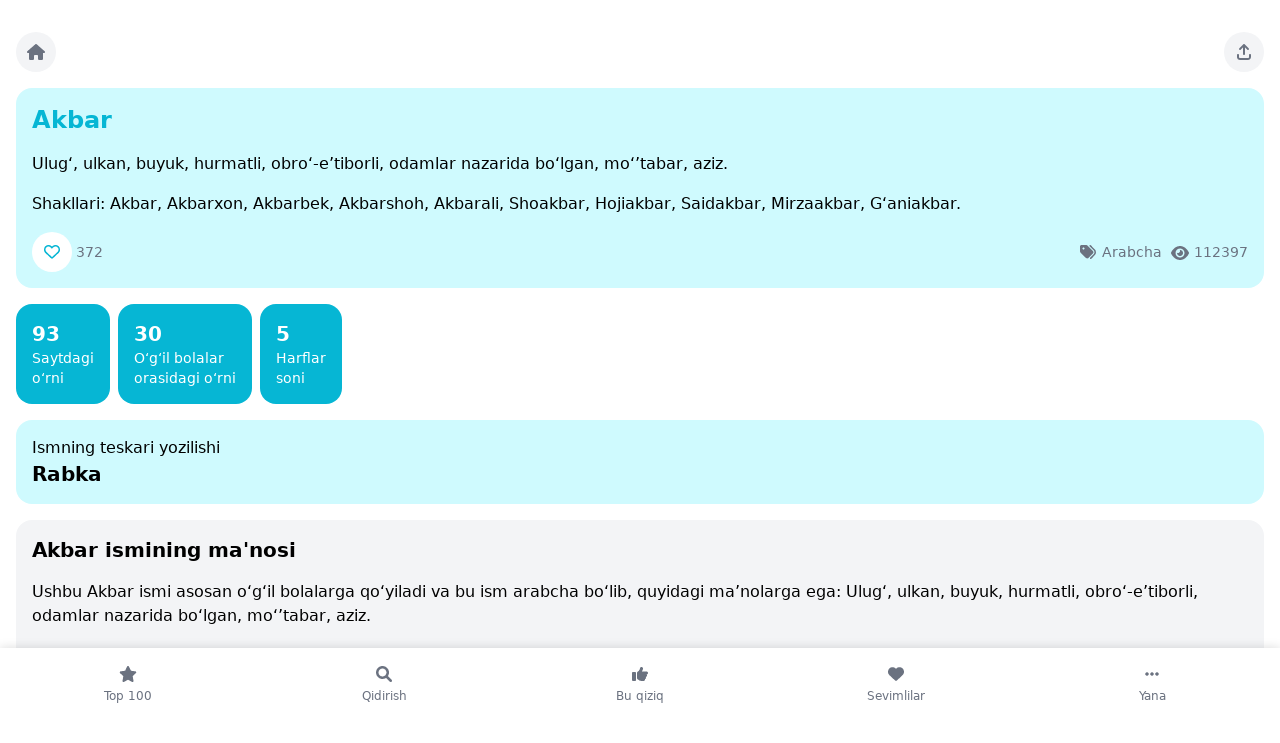

--- FILE ---
content_type: application/javascript; charset=utf-8
request_url: https://ismlar.com/assets/front/js/main.js?id=f791581f0bcf0fad900b0363f0ef8dba
body_size: 15599
content:
/*! For license information please see main.js.LICENSE.txt */
(self.webpackChunk=self.webpackChunk||[]).push([[495],{929:(e,t,n)=>{window.axios=n(669),window.axios.defaults.headers.common["X-Requested-With"]="XMLHttpRequest";var r=document.head.querySelector('meta[name="csrf-token"]');r?window.axios.defaults.headers.common["X-CSRF-TOKEN"]=r.content:console.error("CSRF token not found.")},968:()=>{document.addEventListener("DOMContentLoaded",(function(){document.querySelectorAll("[data-name=favourite_name_button]").forEach((function(e){e.addEventListener("click",(function(e){e.preventDefault();var t=e.currentTarget;axios({method:"GET",url:t.href}).then((function(e){"success"===e.data.status&&(t.href=e.data.href+"?uuid="+lavoter_uuid),"add"===e.data.method?t.innerHTML='<svg width="20" height="20" viewBox="0 0 20 20" fill="currentColor">\n           <path\n               d="M2 7.79849V7.64224C2 5.45474 3.5625 3.57974 5.71875 3.23599C7.125 2.98599 8.59375 3.45474 9.625 4.48599L10 4.82974L10.3438 4.48599C11.375 3.45474 12.8438 2.98599 14.25 3.23599C16.4062 3.57974 18 5.45474 18 7.64224V7.79849C18 9.11099 17.4375 10.361 16.5 11.236L10.8438 16.5172C10.625 16.736 10.3125 16.8297 10 16.8297C9.65625 16.8297 9.34375 16.736 9.125 16.5172L3.46875 11.236C2.53125 10.361 2 9.11099 2 7.79849Z"/>\n         </svg>':t.innerHTML='<svg width="20" height="20" viewBox="0 0 20 20" fill="currentColor">\n           <path\n               d="M9.625 4.28499L9.96875 4.65999L10.3438 4.31624C11.375 3.28499 12.8438 2.81624 14.25 3.06624C16.4062 3.40999 18 5.28499 18 7.47249V7.62874C18 8.94124 17.4375 10.1912 16.5 11.0662L10.8438 16.3475C10.625 16.5662 10.3125 16.66 10 16.66C9.65625 16.66 9.34375 16.5662 9.125 16.3475L3.46875 11.0662C2.53125 10.1912 2 8.94124 2 7.62874V7.47249C2 5.28499 3.5625 3.40999 5.71875 3.06624C7.125 2.81624 8.59375 3.28499 9.625 4.28499C9.625 4.31624 9.59375 4.28499 9.625 4.28499ZM9.96875 6.78499L8.5625 5.34749C7.875 4.69124 6.90625 4.37874 5.96875 4.53499C4.53125 4.78499 3.5 6.00374 3.5 7.47249V7.62874C3.5 8.53499 3.84375 9.37874 4.5 9.97249L10 15.0975L15.4688 9.97249C16.125 9.37874 16.5 8.53499 16.5 7.62874V7.47249C16.5 6.00374 15.4375 4.78499 14 4.53499C13.0625 4.37874 12.0938 4.69124 11.4062 5.34749L9.96875 6.78499Z"/>\n         </svg>';var n=t.parentNode.querySelector(".fav-count");n&&(n.innerHTML=e.data.vote_count)}))}))})),document.querySelectorAll(".fav-btn").forEach((function(e){setTimeout((function(){e.href+="?uuid="+lavoter_uuid}),0)}))}))},108:(e,t,n)=>{"use strict";var r,i,o,a,s=!1,l=!1,u=[];function c(e){!function(e){u.includes(e)||u.push(e);l||s||(s=!0,queueMicrotask(d))}(e)}function f(e){let t=u.indexOf(e);-1!==t&&u.splice(t,1)}function d(){s=!1,l=!0;for(let e=0;e<u.length;e++)u[e]();u.length=0,l=!1}var p=!0;function _(e){i=e}var h=[],m=[],v=[];function g(e,t){"function"==typeof t?(e._x_cleanups||(e._x_cleanups=[]),e._x_cleanups.push(t)):(t=e,m.push(t))}function x(e,t){e._x_attributeCleanups&&Object.entries(e._x_attributeCleanups).forEach((([n,r])=>{(void 0===t||t.includes(n))&&(r.forEach((e=>e())),delete e._x_attributeCleanups[n])}))}var y=new MutationObserver(L),b=!1;function w(){y.observe(document,{subtree:!0,childList:!0,attributes:!0,attributeOldValue:!0}),b=!0}function E(){(C=C.concat(y.takeRecords())).length&&!S&&(S=!0,queueMicrotask((()=>{L(C),C.length=0,S=!1}))),y.disconnect(),b=!1}var C=[],S=!1;function k(e){if(!b)return e();E();let t=e();return w(),t}var A=!1,O=[];function L(e){if(A)return void(O=O.concat(e));let t=[],n=[],r=new Map,i=new Map;for(let o=0;o<e.length;o++)if(!e[o].target._x_ignoreMutationObserver&&("childList"===e[o].type&&(e[o].addedNodes.forEach((e=>1===e.nodeType&&t.push(e))),e[o].removedNodes.forEach((e=>1===e.nodeType&&n.push(e)))),"attributes"===e[o].type)){let t=e[o].target,n=e[o].attributeName,a=e[o].oldValue,s=()=>{r.has(t)||r.set(t,[]),r.get(t).push({name:n,value:t.getAttribute(n)})},l=()=>{i.has(t)||i.set(t,[]),i.get(t).push(n)};t.hasAttribute(n)&&null===a?s():t.hasAttribute(n)?(l(),s()):l()}i.forEach(((e,t)=>{x(t,e)})),r.forEach(((e,t)=>{h.forEach((n=>n(t,e)))}));for(let e of n)if(!t.includes(e)&&(m.forEach((t=>t(e))),e._x_cleanups))for(;e._x_cleanups.length;)e._x_cleanups.pop()();t.forEach((e=>{e._x_ignoreSelf=!0,e._x_ignore=!0}));for(let e of t)n.includes(e)||e.isConnected&&(delete e._x_ignoreSelf,delete e._x_ignore,v.forEach((t=>t(e))),e._x_ignore=!0,e._x_ignoreSelf=!0);t.forEach((e=>{delete e._x_ignoreSelf,delete e._x_ignore})),t=null,n=null,r=null,i=null}function T(e){return N(M(e))}function $(e,t,n){return e._x_dataStack=[t,...M(n||e)],()=>{e._x_dataStack=e._x_dataStack.filter((e=>e!==t))}}function j(e,t){let n=e._x_dataStack[0];Object.entries(t).forEach((([e,t])=>{n[e]=t}))}function M(e){return e._x_dataStack?e._x_dataStack:"function"==typeof ShadowRoot&&e instanceof ShadowRoot?M(e.host):e.parentNode?M(e.parentNode):[]}function N(e){let t=new Proxy({},{ownKeys:()=>Array.from(new Set(e.flatMap((e=>Object.keys(e))))),has:(t,n)=>e.some((e=>e.hasOwnProperty(n))),get:(n,r)=>(e.find((e=>{if(e.hasOwnProperty(r)){let n=Object.getOwnPropertyDescriptor(e,r);if(n.get&&n.get._x_alreadyBound||n.set&&n.set._x_alreadyBound)return!0;if((n.get||n.set)&&n.enumerable){let i=n.get,o=n.set,a=n;i=i&&i.bind(t),o=o&&o.bind(t),i&&(i._x_alreadyBound=!0),o&&(o._x_alreadyBound=!0),Object.defineProperty(e,r,{...a,get:i,set:o})}return!0}return!1}))||{})[r],set:(t,n,r)=>{let i=e.find((e=>e.hasOwnProperty(n)));return i?i[n]=r:e[e.length-1][n]=r,!0}});return t}function P(e){let t=(n,r="")=>{Object.entries(Object.getOwnPropertyDescriptors(n)).forEach((([i,{value:o,enumerable:a}])=>{if(!1===a||void 0===o)return;let s=""===r?i:`${r}.${i}`;var l;"object"==typeof o&&null!==o&&o._x_interceptor?n[i]=o.initialize(e,s,i):"object"!=typeof(l=o)||Array.isArray(l)||null===l||o===n||o instanceof Element||t(o,s)}))};return t(e)}function R(e,t=(()=>{})){let n={initialValue:void 0,_x_interceptor:!0,initialize(t,n,r){return e(this.initialValue,(()=>function(e,t){return t.split(".").reduce(((e,t)=>e[t]),e)}(t,n)),(e=>q(t,n,e)),n,r)}};return t(n),e=>{if("object"==typeof e&&null!==e&&e._x_interceptor){let t=n.initialize.bind(n);n.initialize=(r,i,o)=>{let a=e.initialize(r,i,o);return n.initialValue=a,t(r,i,o)}}else n.initialValue=e;return n}}function q(e,t,n){if("string"==typeof t&&(t=t.split(".")),1!==t.length){if(0===t.length)throw error;return e[t[0]]||(e[t[0]]={}),q(e[t[0]],t.slice(1),n)}e[t[0]]=n}var z={};function D(e,t){z[e]=t}function I(e,t){return Object.entries(z).forEach((([n,r])=>{Object.defineProperty(e,`$${n}`,{get(){let[e,n]=re(t);return e={interceptor:R,...e},g(t,n),r(t,e)},enumerable:!1})})),e}function B(e,t,n,...r){try{return n(...r)}catch(n){V(n,e,t)}}function V(e,t,n){Object.assign(e,{el:t,expression:n}),console.warn(`Alpine Expression Error: ${e.message}\n\n${n?'Expression: "'+n+'"\n\n':""}`,t),setTimeout((()=>{throw e}),0)}function W(e,t,n={}){let r;return F(e,t)((e=>r=e),n),r}function F(...e){return H(...e)}var H=K;function K(e,t){let n={};I(n,e);let r=[n,...M(e)];if("function"==typeof t)return function(e,t){return(n=(()=>{}),{scope:r={},params:i=[]}={})=>{Z(n,t.apply(N([r,...e]),i))}}(r,t);let i=function(e,t,n){let r=function(e,t){if(U[e])return U[e];let n=Object.getPrototypeOf((async function(){})).constructor,r=/^[\n\s]*if.*\(.*\)/.test(e)||/^(let|const)\s/.test(e)?`(() => { ${e} })()`:e;let i=(()=>{try{return new n(["__self","scope"],`with (scope) { __self.result = ${r} }; __self.finished = true; return __self.result;`)}catch(n){return V(n,t,e),Promise.resolve()}})();return U[e]=i,i}(t,n);return(i=(()=>{}),{scope:o={},params:a=[]}={})=>{r.result=void 0,r.finished=!1;let s=N([o,...e]);if("function"==typeof r){let e=r(r,s).catch((e=>V(e,n,t)));r.finished?(Z(i,r.result,s,a,n),r.result=void 0):e.then((e=>{Z(i,e,s,a,n)})).catch((e=>V(e,n,t))).finally((()=>r.result=void 0))}}}(r,t,e);return B.bind(null,e,t,i)}var U={};function Z(e,t,n,r,i){if("function"==typeof t){let o=t.apply(n,r);o instanceof Promise?o.then((t=>Z(e,t,n,r))).catch((e=>V(e,i,t))):e(o)}else e(t)}var X="x-";function Y(e=""){return X+e}var G={};function J(e,t){G[e]=t}function Q(e,t,n){let r={},i=Array.from(t).map(oe(((e,t)=>r[e]=t))).filter(le).map(function(e,t){return({name:n,value:r})=>{let i=n.match(ue()),o=n.match(/:([a-zA-Z0-9\-:]+)/),a=n.match(/\.[^.\]]+(?=[^\]]*$)/g)||[],s=t||e[n]||n;return{type:i?i[1]:null,value:o?o[1]:null,modifiers:a.map((e=>e.replace(".",""))),expression:r,original:s}}}(r,n)).sort(de);return i.map((t=>function(e,t){let n=()=>{},r=G[t.type]||n,[i,o]=re(e);!function(e,t,n){e._x_attributeCleanups||(e._x_attributeCleanups={}),e._x_attributeCleanups[t]||(e._x_attributeCleanups[t]=[]),e._x_attributeCleanups[t].push(n)}(e,t.original,o);let a=()=>{e._x_ignore||e._x_ignoreSelf||(r.inline&&r.inline(e,t,i),r=r.bind(r,e,t,i),ee?te.get(ne).push(r):r())};return a.runCleanups=o,a}(e,t)))}var ee=!1,te=new Map,ne=Symbol();function re(e){let t=[],[n,r]=function(e){let t=()=>{};return[n=>{let r=i(n);return e._x_effects||(e._x_effects=new Set,e._x_runEffects=()=>{e._x_effects.forEach((e=>e()))}),e._x_effects.add(r),t=()=>{void 0!==r&&(e._x_effects.delete(r),o(r))},r},()=>{t()}]}(e);t.push(r);return[{Alpine:Ze,effect:n,cleanup:e=>t.push(e),evaluateLater:F.bind(F,e),evaluate:W.bind(W,e)},()=>t.forEach((e=>e()))]}var ie=(e,t)=>({name:n,value:r})=>(n.startsWith(e)&&(n=n.replace(e,t)),{name:n,value:r});function oe(e=(()=>{})){return({name:t,value:n})=>{let{name:r,value:i}=ae.reduce(((e,t)=>t(e)),{name:t,value:n});return r!==t&&e(r,t),{name:r,value:i}}}var ae=[];function se(e){ae.push(e)}function le({name:e}){return ue().test(e)}var ue=()=>new RegExp(`^${X}([^:^.]+)\\b`);var ce="DEFAULT",fe=["ignore","ref","data","id","bind","init","for","model","modelable","transition","show","if",ce,"teleport","element"];function de(e,t){let n=-1===fe.indexOf(e.type)?ce:e.type,r=-1===fe.indexOf(t.type)?ce:t.type;return fe.indexOf(n)-fe.indexOf(r)}function pe(e,t,n={}){e.dispatchEvent(new CustomEvent(t,{detail:n,bubbles:!0,composed:!0,cancelable:!0}))}var _e=[],he=!1;function me(e){_e.push(e),queueMicrotask((()=>{he||setTimeout((()=>{ve()}))}))}function ve(){for(he=!1;_e.length;)_e.shift()()}function ge(e,t){if("function"==typeof ShadowRoot&&e instanceof ShadowRoot)return void Array.from(e.children).forEach((e=>ge(e,t)));let n=!1;if(t(e,(()=>n=!0)),n)return;let r=e.firstElementChild;for(;r;)ge(r,t),r=r.nextElementSibling}function xe(e,...t){console.warn(`Alpine Warning: ${e}`,...t)}var ye=[],be=[];function we(){return ye.map((e=>e()))}function Ee(){return ye.concat(be).map((e=>e()))}function Ce(e){ye.push(e)}function Se(e){be.push(e)}function ke(e,t=!1){return Ae(e,(e=>{if((t?Ee():we()).some((t=>e.matches(t))))return!0}))}function Ae(e,t){if(e){if(t(e))return e;if(e._x_teleportBack&&(e=e._x_teleportBack),e.parentElement)return Ae(e.parentElement,t)}}function Oe(e,t=ge){!function(e){ee=!0;let t=Symbol();ne=t,te.set(t,[]);let n=()=>{for(;te.get(t).length;)te.get(t).shift()();te.delete(t)};e(n),ee=!1,n()}((()=>{t(e,((e,t)=>{Q(e,e.attributes).forEach((e=>e())),e._x_ignore&&t()}))}))}function Le(e,t){return Array.isArray(t)?Te(e,t.join(" ")):"object"==typeof t&&null!==t?function(e,t){let n=e=>e.split(" ").filter(Boolean),r=Object.entries(t).flatMap((([e,t])=>!!t&&n(e))).filter(Boolean),i=Object.entries(t).flatMap((([e,t])=>!t&&n(e))).filter(Boolean),o=[],a=[];return i.forEach((t=>{e.classList.contains(t)&&(e.classList.remove(t),a.push(t))})),r.forEach((t=>{e.classList.contains(t)||(e.classList.add(t),o.push(t))})),()=>{a.forEach((t=>e.classList.add(t))),o.forEach((t=>e.classList.remove(t)))}}(e,t):"function"==typeof t?Le(e,t()):Te(e,t)}function Te(e,t){return t=!0===t?t="":t||"",n=t.split(" ").filter((t=>!e.classList.contains(t))).filter(Boolean),e.classList.add(...n),()=>{e.classList.remove(...n)};var n}function $e(e,t){return"object"==typeof t&&null!==t?function(e,t){let n={};return Object.entries(t).forEach((([t,r])=>{n[t]=e.style[t],t.startsWith("--")||(t=t.replace(/([a-z])([A-Z])/g,"$1-$2").toLowerCase()),e.style.setProperty(t,r)})),setTimeout((()=>{0===e.style.length&&e.removeAttribute("style")})),()=>{$e(e,n)}}(e,t):function(e,t){let n=e.getAttribute("style",t);return e.setAttribute("style",t),()=>{e.setAttribute("style",n||"")}}(e,t)}function je(e,t=(()=>{})){let n=!1;return function(){n?t.apply(this,arguments):(n=!0,e.apply(this,arguments))}}function Me(e,t,n={}){e._x_transition||(e._x_transition={enter:{during:n,start:n,end:n},leave:{during:n,start:n,end:n},in(n=(()=>{}),r=(()=>{})){Pe(e,t,{during:this.enter.during,start:this.enter.start,end:this.enter.end},n,r)},out(n=(()=>{}),r=(()=>{})){Pe(e,t,{during:this.leave.during,start:this.leave.start,end:this.leave.end},n,r)}})}function Ne(e){let t=e.parentNode;if(t)return t._x_hidePromise?t:Ne(t)}function Pe(e,t,{during:n,start:r,end:i}={},o=(()=>{}),a=(()=>{})){if(e._x_transitioning&&e._x_transitioning.cancel(),0===Object.keys(n).length&&0===Object.keys(r).length&&0===Object.keys(i).length)return o(),void a();let s,l,u;!function(e,t){let n,r,i,o=je((()=>{k((()=>{n=!0,r||t.before(),i||(t.end(),ve()),t.after(),e.isConnected&&t.cleanup(),delete e._x_transitioning}))}));e._x_transitioning={beforeCancels:[],beforeCancel(e){this.beforeCancels.push(e)},cancel:je((function(){for(;this.beforeCancels.length;)this.beforeCancels.shift()();o()})),finish:o},k((()=>{t.start(),t.during()})),he=!0,requestAnimationFrame((()=>{if(n)return;let o=1e3*Number(getComputedStyle(e).transitionDuration.replace(/,.*/,"").replace("s","")),a=1e3*Number(getComputedStyle(e).transitionDelay.replace(/,.*/,"").replace("s",""));0===o&&(o=1e3*Number(getComputedStyle(e).animationDuration.replace("s",""))),k((()=>{t.before()})),r=!0,requestAnimationFrame((()=>{n||(k((()=>{t.end()})),ve(),setTimeout(e._x_transitioning.finish,o+a),i=!0)}))}))}(e,{start(){s=t(e,r)},during(){l=t(e,n)},before:o,end(){s(),u=t(e,i)},after:a,cleanup(){l(),u()}})}function Re(e,t,n){if(-1===e.indexOf(t))return n;const r=e[e.indexOf(t)+1];if(!r)return n;if("scale"===t&&isNaN(r))return n;if("duration"===t){let e=r.match(/([0-9]+)ms/);if(e)return e[1]}return"origin"===t&&["top","right","left","center","bottom"].includes(e[e.indexOf(t)+2])?[r,e[e.indexOf(t)+2]].join(" "):r}J("transition",((e,{value:t,modifiers:n,expression:r},{evaluate:i})=>{"function"==typeof r&&(r=i(r)),r?function(e,t,n){Me(e,Le,""),{enter:t=>{e._x_transition.enter.during=t},"enter-start":t=>{e._x_transition.enter.start=t},"enter-end":t=>{e._x_transition.enter.end=t},leave:t=>{e._x_transition.leave.during=t},"leave-start":t=>{e._x_transition.leave.start=t},"leave-end":t=>{e._x_transition.leave.end=t}}[n](t)}(e,r,t):function(e,t,n){Me(e,$e);let r=!t.includes("in")&&!t.includes("out")&&!n,i=r||t.includes("in")||["enter"].includes(n),o=r||t.includes("out")||["leave"].includes(n);t.includes("in")&&!r&&(t=t.filter(((e,n)=>n<t.indexOf("out"))));t.includes("out")&&!r&&(t=t.filter(((e,n)=>n>t.indexOf("out"))));let a=!t.includes("opacity")&&!t.includes("scale"),s=a||t.includes("opacity"),l=a||t.includes("scale"),u=s?0:1,c=l?Re(t,"scale",95)/100:1,f=Re(t,"delay",0),d=Re(t,"origin","center"),p="opacity, transform",_=Re(t,"duration",150)/1e3,h=Re(t,"duration",75)/1e3,m="cubic-bezier(0.4, 0.0, 0.2, 1)";i&&(e._x_transition.enter.during={transformOrigin:d,transitionDelay:f,transitionProperty:p,transitionDuration:`${_}s`,transitionTimingFunction:m},e._x_transition.enter.start={opacity:u,transform:`scale(${c})`},e._x_transition.enter.end={opacity:1,transform:"scale(1)"});o&&(e._x_transition.leave.during={transformOrigin:d,transitionDelay:f,transitionProperty:p,transitionDuration:`${h}s`,transitionTimingFunction:m},e._x_transition.leave.start={opacity:1,transform:"scale(1)"},e._x_transition.leave.end={opacity:u,transform:`scale(${c})`})}(e,n,t)})),window.Element.prototype._x_toggleAndCascadeWithTransitions=function(e,t,n,r){let i=()=>{"visible"===document.visibilityState?requestAnimationFrame(n):setTimeout(n)};t?e._x_transition&&(e._x_transition.enter||e._x_transition.leave)?e._x_transition.enter&&(Object.entries(e._x_transition.enter.during).length||Object.entries(e._x_transition.enter.start).length||Object.entries(e._x_transition.enter.end).length)?e._x_transition.in(n):i():e._x_transition?e._x_transition.in(n):i():(e._x_hidePromise=e._x_transition?new Promise(((t,n)=>{e._x_transition.out((()=>{}),(()=>t(r))),e._x_transitioning.beforeCancel((()=>n({isFromCancelledTransition:!0})))})):Promise.resolve(r),queueMicrotask((()=>{let t=Ne(e);t?(t._x_hideChildren||(t._x_hideChildren=[]),t._x_hideChildren.push(e)):queueMicrotask((()=>{let t=e=>{let n=Promise.all([e._x_hidePromise,...(e._x_hideChildren||[]).map(t)]).then((([e])=>e()));return delete e._x_hidePromise,delete e._x_hideChildren,n};t(e).catch((e=>{if(!e.isFromCancelledTransition)throw e}))}))})))};var qe=!1;function ze(e,t=(()=>{})){return(...n)=>qe?t(...n):e(...n)}function De(e,t,n,i=[]){switch(e._x_bindings||(e._x_bindings=r({})),e._x_bindings[t]=n,t=i.includes("camel")?t.toLowerCase().replace(/-(\w)/g,((e,t)=>t.toUpperCase())):t){case"value":!function(e,t){if("radio"===e.type)void 0===e.attributes.value&&(e.value=t),window.fromModel&&(e.checked=Ie(e.value,t));else if("checkbox"===e.type)Number.isInteger(t)?e.value=t:Number.isInteger(t)||Array.isArray(t)||"boolean"==typeof t||[null,void 0].includes(t)?Array.isArray(t)?e.checked=t.some((t=>Ie(t,e.value))):e.checked=!!t:e.value=String(t);else if("SELECT"===e.tagName)!function(e,t){const n=[].concat(t).map((e=>e+""));Array.from(e.options).forEach((e=>{e.selected=n.includes(e.value)}))}(e,t);else{if(e.value===t)return;e.value=t}}(e,n);break;case"style":!function(e,t){e._x_undoAddedStyles&&e._x_undoAddedStyles();e._x_undoAddedStyles=$e(e,t)}(e,n);break;case"class":!function(e,t){e._x_undoAddedClasses&&e._x_undoAddedClasses();e._x_undoAddedClasses=Le(e,t)}(e,n);break;default:!function(e,t,n){[null,void 0,!1].includes(n)&&function(e){return!["aria-pressed","aria-checked","aria-expanded","aria-selected"].includes(e)}(t)?e.removeAttribute(t):(Be(t)&&(n=t),function(e,t,n){e.getAttribute(t)!=n&&e.setAttribute(t,n)}(e,t,n))}(e,t,n)}}function Ie(e,t){return e==t}function Be(e){return["disabled","checked","required","readonly","hidden","open","selected","autofocus","itemscope","multiple","novalidate","allowfullscreen","allowpaymentrequest","formnovalidate","autoplay","controls","loop","muted","playsinline","default","ismap","reversed","async","defer","nomodule"].includes(e)}function Ve(e,t){var n;return function(){var r=this,i=arguments,o=function(){n=null,e.apply(r,i)};clearTimeout(n),n=setTimeout(o,t)}}function We(e,t){let n;return function(){let r=this,i=arguments;n||(e.apply(r,i),n=!0,setTimeout((()=>n=!1),t))}}var Fe={},He=!1;var Ke={};var Ue={};var Ze={get reactive(){return r},get release(){return o},get effect(){return i},get raw(){return a},version:"3.9.6",flushAndStopDeferringMutations:function(){A=!1,L(O),O=[]},disableEffectScheduling:function(e){p=!1,e(),p=!0},setReactivityEngine:function(e){r=e.reactive,o=e.release,i=t=>e.effect(t,{scheduler:e=>{p?c(e):e()}}),a=e.raw},closestDataStack:M,skipDuringClone:ze,addRootSelector:Ce,addInitSelector:Se,addScopeToNode:$,deferMutations:function(){A=!0},mapAttributes:se,evaluateLater:F,setEvaluator:function(e){H=e},mergeProxies:N,findClosest:Ae,closestRoot:ke,interceptor:R,transition:Pe,setStyles:$e,mutateDom:k,directive:J,throttle:We,debounce:Ve,evaluate:W,initTree:Oe,nextTick:me,prefixed:Y,prefix:function(e){X=e},plugin:function(e){e(Ze)},magic:D,store:function(e,t){if(He||(Fe=r(Fe),He=!0),void 0===t)return Fe[e];Fe[e]=t,"object"==typeof t&&null!==t&&t.hasOwnProperty("init")&&"function"==typeof t.init&&Fe[e].init(),P(Fe[e])},start:function(){var e;document.body||xe("Unable to initialize. Trying to load Alpine before `<body>` is available. Did you forget to add `defer` in Alpine's `<script>` tag?"),pe(document,"alpine:init"),pe(document,"alpine:initializing"),w(),e=e=>Oe(e,ge),v.push(e),g((e=>{ge(e,(e=>x(e)))})),function(e){h.push(e)}(((e,t)=>{Q(e,t).forEach((e=>e()))})),Array.from(document.querySelectorAll(Ee())).filter((e=>!ke(e.parentElement,!0))).forEach((e=>{Oe(e)})),pe(document,"alpine:initialized")},clone:function(e,t){t._x_dataStack||(t._x_dataStack=e._x_dataStack),qe=!0,function(e){let t=i;_(((e,n)=>{let r=t(e);return o(r),()=>{}})),e(),_(t)}((()=>{!function(e){let t=!1;Oe(e,((e,n)=>{ge(e,((e,r)=>{if(t&&function(e){return we().some((t=>e.matches(t)))}(e))return r();t=!0,n(e,r)}))}))}(t)})),qe=!1},bound:function(e,t,n){if(e._x_bindings&&void 0!==e._x_bindings[t])return e._x_bindings[t];let r=e.getAttribute(t);return null===r?"function"==typeof n?n():n:Be(t)?!![t,"true"].includes(r):""===r||r},$data:T,data:function(e,t){Ue[e]=t},bind:function(e,t){Ke[e]="function"!=typeof t?()=>t:t}};function Xe(e,t){const n=Object.create(null),r=e.split(",");for(let e=0;e<r.length;e++)n[r[e]]=!0;return t?e=>!!n[e.toLowerCase()]:e=>!!n[e]}var Ye,Ge=Object.freeze({}),Je=(Object.freeze([]),Object.assign),Qe=Object.prototype.hasOwnProperty,et=(e,t)=>Qe.call(e,t),tt=Array.isArray,nt=e=>"[object Map]"===at(e),rt=e=>"symbol"==typeof e,it=e=>null!==e&&"object"==typeof e,ot=Object.prototype.toString,at=e=>ot.call(e),st=e=>at(e).slice(8,-1),lt=e=>"string"==typeof e&&"NaN"!==e&&"-"!==e[0]&&""+parseInt(e,10)===e,ut=e=>{const t=Object.create(null);return n=>t[n]||(t[n]=e(n))},ct=/-(\w)/g,ft=(ut((e=>e.replace(ct,((e,t)=>t?t.toUpperCase():"")))),/\B([A-Z])/g),dt=(ut((e=>e.replace(ft,"-$1").toLowerCase())),ut((e=>e.charAt(0).toUpperCase()+e.slice(1)))),pt=(ut((e=>e?`on${dt(e)}`:"")),(e,t)=>e!==t&&(e==e||t==t)),_t=new WeakMap,ht=[],mt=Symbol("iterate"),vt=Symbol("Map key iterate");var gt=0;function xt(e){const{deps:t}=e;if(t.length){for(let n=0;n<t.length;n++)t[n].delete(e);t.length=0}}var yt=!0,bt=[];function wt(){const e=bt.pop();yt=void 0===e||e}function Et(e,t,n){if(!yt||void 0===Ye)return;let r=_t.get(e);r||_t.set(e,r=new Map);let i=r.get(n);i||r.set(n,i=new Set),i.has(Ye)||(i.add(Ye),Ye.deps.push(i),Ye.options.onTrack&&Ye.options.onTrack({effect:Ye,target:e,type:t,key:n}))}function Ct(e,t,n,r,i,o){const a=_t.get(e);if(!a)return;const s=new Set,l=e=>{e&&e.forEach((e=>{(e!==Ye||e.allowRecurse)&&s.add(e)}))};if("clear"===t)a.forEach(l);else if("length"===n&&tt(e))a.forEach(((e,t)=>{("length"===t||t>=r)&&l(e)}));else switch(void 0!==n&&l(a.get(n)),t){case"add":tt(e)?lt(n)&&l(a.get("length")):(l(a.get(mt)),nt(e)&&l(a.get(vt)));break;case"delete":tt(e)||(l(a.get(mt)),nt(e)&&l(a.get(vt)));break;case"set":nt(e)&&l(a.get(mt))}s.forEach((a=>{a.options.onTrigger&&a.options.onTrigger({effect:a,target:e,key:n,type:t,newValue:r,oldValue:i,oldTarget:o}),a.options.scheduler?a.options.scheduler(a):a()}))}var St=Xe("__proto__,__v_isRef,__isVue"),kt=new Set(Object.getOwnPropertyNames(Symbol).map((e=>Symbol[e])).filter(rt)),At=jt(),Ot=jt(!1,!0),Lt=jt(!0),Tt=jt(!0,!0),$t={};function jt(e=!1,t=!1){return function(n,r,i){if("__v_isReactive"===r)return!e;if("__v_isReadonly"===r)return e;if("__v_raw"===r&&i===(e?t?ln:sn:t?an:on).get(n))return n;const o=tt(n);if(!e&&o&&et($t,r))return Reflect.get($t,r,i);const a=Reflect.get(n,r,i);if(rt(r)?kt.has(r):St(r))return a;if(e||Et(n,"get",r),t)return a;if(pn(a)){return!o||!lt(r)?a.value:a}return it(a)?e?cn(a):un(a):a}}function Mt(e=!1){return function(t,n,r,i){let o=t[n];if(!e&&(r=dn(r),o=dn(o),!tt(t)&&pn(o)&&!pn(r)))return o.value=r,!0;const a=tt(t)&&lt(n)?Number(n)<t.length:et(t,n),s=Reflect.set(t,n,r,i);return t===dn(i)&&(a?pt(r,o)&&Ct(t,"set",n,r,o):Ct(t,"add",n,r)),s}}["includes","indexOf","lastIndexOf"].forEach((e=>{const t=Array.prototype[e];$t[e]=function(...e){const n=dn(this);for(let e=0,t=this.length;e<t;e++)Et(n,"get",e+"");const r=t.apply(n,e);return-1===r||!1===r?t.apply(n,e.map(dn)):r}})),["push","pop","shift","unshift","splice"].forEach((e=>{const t=Array.prototype[e];$t[e]=function(...e){bt.push(yt),yt=!1;const n=t.apply(this,e);return wt(),n}}));var Nt={get:At,set:Mt(),deleteProperty:function(e,t){const n=et(e,t),r=e[t],i=Reflect.deleteProperty(e,t);return i&&n&&Ct(e,"delete",t,void 0,r),i},has:function(e,t){const n=Reflect.has(e,t);return rt(t)&&kt.has(t)||Et(e,"has",t),n},ownKeys:function(e){return Et(e,"iterate",tt(e)?"length":mt),Reflect.ownKeys(e)}},Pt={get:Lt,set:(e,t)=>(console.warn(`Set operation on key "${String(t)}" failed: target is readonly.`,e),!0),deleteProperty:(e,t)=>(console.warn(`Delete operation on key "${String(t)}" failed: target is readonly.`,e),!0)},Rt=(Je({},Nt,{get:Ot,set:Mt(!0)}),Je({},Pt,{get:Tt}),e=>it(e)?un(e):e),qt=e=>it(e)?cn(e):e,zt=e=>e,Dt=e=>Reflect.getPrototypeOf(e);function It(e,t,n=!1,r=!1){const i=dn(e=e.__v_raw),o=dn(t);t!==o&&!n&&Et(i,"get",t),!n&&Et(i,"get",o);const{has:a}=Dt(i),s=r?zt:n?qt:Rt;return a.call(i,t)?s(e.get(t)):a.call(i,o)?s(e.get(o)):void(e!==i&&e.get(t))}function Bt(e,t=!1){const n=this.__v_raw,r=dn(n),i=dn(e);return e!==i&&!t&&Et(r,"has",e),!t&&Et(r,"has",i),e===i?n.has(e):n.has(e)||n.has(i)}function Vt(e,t=!1){return e=e.__v_raw,!t&&Et(dn(e),"iterate",mt),Reflect.get(e,"size",e)}function Wt(e){e=dn(e);const t=dn(this);return Dt(t).has.call(t,e)||(t.add(e),Ct(t,"add",e,e)),this}function Ft(e,t){t=dn(t);const n=dn(this),{has:r,get:i}=Dt(n);let o=r.call(n,e);o?rn(n,r,e):(e=dn(e),o=r.call(n,e));const a=i.call(n,e);return n.set(e,t),o?pt(t,a)&&Ct(n,"set",e,t,a):Ct(n,"add",e,t),this}function Ht(e){const t=dn(this),{has:n,get:r}=Dt(t);let i=n.call(t,e);i?rn(t,n,e):(e=dn(e),i=n.call(t,e));const o=r?r.call(t,e):void 0,a=t.delete(e);return i&&Ct(t,"delete",e,void 0,o),a}function Kt(){const e=dn(this),t=0!==e.size,n=nt(e)?new Map(e):new Set(e),r=e.clear();return t&&Ct(e,"clear",void 0,void 0,n),r}function Ut(e,t){return function(n,r){const i=this,o=i.__v_raw,a=dn(o),s=t?zt:e?qt:Rt;return!e&&Et(a,"iterate",mt),o.forEach(((e,t)=>n.call(r,s(e),s(t),i)))}}function Zt(e,t,n){return function(...r){const i=this.__v_raw,o=dn(i),a=nt(o),s="entries"===e||e===Symbol.iterator&&a,l="keys"===e&&a,u=i[e](...r),c=n?zt:t?qt:Rt;return!t&&Et(o,"iterate",l?vt:mt),{next(){const{value:e,done:t}=u.next();return t?{value:e,done:t}:{value:s?[c(e[0]),c(e[1])]:c(e),done:t}},[Symbol.iterator](){return this}}}}function Xt(e){return function(...t){{const n=t[0]?`on key "${t[0]}" `:"";console.warn(`${dt(e)} operation ${n}failed: target is readonly.`,dn(this))}return"delete"!==e&&this}}var Yt={get(e){return It(this,e)},get size(){return Vt(this)},has:Bt,add:Wt,set:Ft,delete:Ht,clear:Kt,forEach:Ut(!1,!1)},Gt={get(e){return It(this,e,!1,!0)},get size(){return Vt(this)},has:Bt,add:Wt,set:Ft,delete:Ht,clear:Kt,forEach:Ut(!1,!0)},Jt={get(e){return It(this,e,!0)},get size(){return Vt(this,!0)},has(e){return Bt.call(this,e,!0)},add:Xt("add"),set:Xt("set"),delete:Xt("delete"),clear:Xt("clear"),forEach:Ut(!0,!1)},Qt={get(e){return It(this,e,!0,!0)},get size(){return Vt(this,!0)},has(e){return Bt.call(this,e,!0)},add:Xt("add"),set:Xt("set"),delete:Xt("delete"),clear:Xt("clear"),forEach:Ut(!0,!0)};function en(e,t){const n=t?e?Qt:Gt:e?Jt:Yt;return(t,r,i)=>"__v_isReactive"===r?!e:"__v_isReadonly"===r?e:"__v_raw"===r?t:Reflect.get(et(n,r)&&r in t?n:t,r,i)}["keys","values","entries",Symbol.iterator].forEach((e=>{Yt[e]=Zt(e,!1,!1),Jt[e]=Zt(e,!0,!1),Gt[e]=Zt(e,!1,!0),Qt[e]=Zt(e,!0,!0)}));var tn={get:en(!1,!1)},nn=(en(!1,!0),{get:en(!0,!1)});en(!0,!0);function rn(e,t,n){const r=dn(n);if(r!==n&&t.call(e,r)){const t=st(e);console.warn(`Reactive ${t} contains both the raw and reactive versions of the same object${"Map"===t?" as keys":""}, which can lead to inconsistencies. Avoid differentiating between the raw and reactive versions of an object and only use the reactive version if possible.`)}}var on=new WeakMap,an=new WeakMap,sn=new WeakMap,ln=new WeakMap;function un(e){return e&&e.__v_isReadonly?e:fn(e,!1,Nt,tn,on)}function cn(e){return fn(e,!0,Pt,nn,sn)}function fn(e,t,n,r,i){if(!it(e))return console.warn(`value cannot be made reactive: ${String(e)}`),e;if(e.__v_raw&&(!t||!e.__v_isReactive))return e;const o=i.get(e);if(o)return o;const a=(s=e).__v_skip||!Object.isExtensible(s)?0:function(e){switch(e){case"Object":case"Array":return 1;case"Map":case"Set":case"WeakMap":case"WeakSet":return 2;default:return 0}}(st(s));var s;if(0===a)return e;const l=new Proxy(e,2===a?r:n);return i.set(e,l),l}function dn(e){return e&&dn(e.__v_raw)||e}function pn(e){return Boolean(e&&!0===e.__v_isRef)}D("nextTick",(()=>me)),D("dispatch",(e=>pe.bind(pe,e))),D("watch",((e,{evaluateLater:t,effect:n})=>(r,i)=>{let o,a=t(r),s=!0,l=n((()=>a((e=>{JSON.stringify(e),s?o=e:queueMicrotask((()=>{i(e,o),o=e})),s=!1}))));e._x_effects.delete(l)})),D("store",(function(){return Fe})),D("data",(e=>T(e))),D("root",(e=>ke(e))),D("refs",(e=>(e._x_refs_proxy||(e._x_refs_proxy=N(function(e){let t=[],n=e;for(;n;)n._x_refs&&t.push(n._x_refs),n=n.parentNode;return t}(e))),e._x_refs_proxy)));var _n={};function hn(e){return _n[e]||(_n[e]=0),++_n[e]}function mn(e,t,n){D(t,(t=>xe(`You can't use [$${directiveName}] without first installing the "${e}" plugin here: https://alpine.dev/plugins/${n}`,t)))}D("id",(e=>(t,n=null)=>{let r=function(e,t){return Ae(e,(e=>{if(e._x_ids&&e._x_ids[t])return!0}))}(e,t),i=r?r._x_ids[t]:hn(t);return n?`${t}-${i}-${n}`:`${t}-${i}`})),D("el",(e=>e)),mn("Focus","focus","focus"),mn("Persist","persist","persist"),J("modelable",((e,{expression:t},{effect:n,evaluateLater:r})=>{let i=r(t),o=()=>{let e;return i((t=>e=t)),e},a=r(`${t} = __placeholder`),s=e=>a((()=>{}),{scope:{__placeholder:e}}),l=o();s(l),queueMicrotask((()=>{if(!e._x_model)return;e._x_removeModelListeners.default();let t=e._x_model.get,r=e._x_model.set;n((()=>s(t()))),n((()=>r(o())))}))})),J("teleport",((e,{expression:t},{cleanup:n})=>{"template"!==e.tagName.toLowerCase()&&xe("x-teleport can only be used on a <template> tag",e);let r=document.querySelector(t);r||xe(`Cannot find x-teleport element for selector: "${t}"`);let i=e.content.cloneNode(!0).firstElementChild;e._x_teleport=i,i._x_teleportBack=e,e._x_forwardEvents&&e._x_forwardEvents.forEach((t=>{i.addEventListener(t,(t=>{t.stopPropagation(),e.dispatchEvent(new t.constructor(t.type,t))}))})),$(i,{},e),k((()=>{r.appendChild(i),Oe(i),i._x_ignore=!0})),n((()=>i.remove()))}));var vn=()=>{};function gn(e,t,n,r){let i=e,o=e=>r(e),a={},s=(e,t)=>n=>t(e,n);if(n.includes("dot")&&(t=t.replace(/-/g,".")),n.includes("camel")&&(t=function(e){return e.toLowerCase().replace(/-(\w)/g,((e,t)=>t.toUpperCase()))}(t)),n.includes("passive")&&(a.passive=!0),n.includes("capture")&&(a.capture=!0),n.includes("window")&&(i=window),n.includes("document")&&(i=document),n.includes("prevent")&&(o=s(o,((e,t)=>{t.preventDefault(),e(t)}))),n.includes("stop")&&(o=s(o,((e,t)=>{t.stopPropagation(),e(t)}))),n.includes("self")&&(o=s(o,((t,n)=>{n.target===e&&t(n)}))),(n.includes("away")||n.includes("outside"))&&(i=document,o=s(o,((t,n)=>{e.contains(n.target)||!1!==n.target.isConnected&&(e.offsetWidth<1&&e.offsetHeight<1||!1!==e._x_isShown&&t(n))}))),n.includes("once")&&(o=s(o,((e,n)=>{e(n),i.removeEventListener(t,o,a)}))),o=s(o,((e,r)=>{(function(e){return["keydown","keyup"].includes(e)})(t)&&function(e,t){let n=t.filter((e=>!["window","document","prevent","stop","once"].includes(e)));if(n.includes("debounce")){let e=n.indexOf("debounce");n.splice(e,xn((n[e+1]||"invalid-wait").split("ms")[0])?2:1)}if(0===n.length)return!1;if(1===n.length&&yn(e.key).includes(n[0]))return!1;const r=["ctrl","shift","alt","meta","cmd","super"].filter((e=>n.includes(e)));if(n=n.filter((e=>!r.includes(e))),r.length>0){if(r.filter((t=>("cmd"!==t&&"super"!==t||(t="meta"),e[`${t}Key`]))).length===r.length&&yn(e.key).includes(n[0]))return!1}return!0}(r,n)||e(r)})),n.includes("debounce")){let e=n[n.indexOf("debounce")+1]||"invalid-wait",t=xn(e.split("ms")[0])?Number(e.split("ms")[0]):250;o=Ve(o,t)}if(n.includes("throttle")){let e=n[n.indexOf("throttle")+1]||"invalid-wait",t=xn(e.split("ms")[0])?Number(e.split("ms")[0]):250;o=We(o,t)}return i.addEventListener(t,o,a),()=>{i.removeEventListener(t,o,a)}}function xn(e){return!Array.isArray(e)&&!isNaN(e)}function yn(e){if(!e)return[];e=e.replace(/([a-z])([A-Z])/g,"$1-$2").replace(/[_\s]/,"-").toLowerCase();let t={ctrl:"control",slash:"/",space:"-",spacebar:"-",cmd:"meta",esc:"escape",up:"arrow-up",down:"arrow-down",left:"arrow-left",right:"arrow-right",period:".",equal:"="};return t[e]=e,Object.keys(t).map((n=>{if(t[n]===e)return n})).filter((e=>e))}function bn(e){let t=e?parseFloat(e):null;return n=t,Array.isArray(n)||isNaN(n)?e:t;var n}function wn(e,t,n,r){let i={};if(/^\[.*\]$/.test(e.item)&&Array.isArray(t)){e.item.replace("[","").replace("]","").split(",").map((e=>e.trim())).forEach(((e,n)=>{i[e]=t[n]}))}else if(/^\{.*\}$/.test(e.item)&&!Array.isArray(t)&&"object"==typeof t){e.item.replace("{","").replace("}","").split(",").map((e=>e.trim())).forEach((e=>{i[e]=t[e]}))}else i[e.item]=t;return e.index&&(i[e.index]=n),e.collection&&(i[e.collection]=r),i}function En(){}function Cn(e,t,n){J(t,(r=>xe(`You can't use [x-${t}] without first installing the "${e}" plugin here: https://alpine.dev/plugins/${n}`,r)))}vn.inline=(e,{modifiers:t},{cleanup:n})=>{t.includes("self")?e._x_ignoreSelf=!0:e._x_ignore=!0,n((()=>{t.includes("self")?delete e._x_ignoreSelf:delete e._x_ignore}))},J("ignore",vn),J("effect",((e,{expression:t},{effect:n})=>n(F(e,t)))),J("model",((e,{modifiers:t,expression:n},{effect:r,cleanup:i})=>{let o=F(e,n),a=F(e,`${n} = rightSideOfExpression($event, ${n})`);var s="select"===e.tagName.toLowerCase()||["checkbox","radio"].includes(e.type)||t.includes("lazy")?"change":"input";let l=function(e,t,n){"radio"===e.type&&k((()=>{e.hasAttribute("name")||e.setAttribute("name",n)}));return(n,r)=>k((()=>{if(n instanceof CustomEvent&&void 0!==n.detail)return n.detail||n.target.value;if("checkbox"===e.type){if(Array.isArray(r)){let e=t.includes("number")?bn(n.target.value):n.target.value;return n.target.checked?r.concat([e]):r.filter((t=>!(t==e)))}return n.target.checked}if("select"===e.tagName.toLowerCase()&&e.multiple)return t.includes("number")?Array.from(n.target.selectedOptions).map((e=>bn(e.value||e.text))):Array.from(n.target.selectedOptions).map((e=>e.value||e.text));{let e=n.target.value;return t.includes("number")?bn(e):t.includes("trim")?e.trim():e}}))}(e,t,n),u=gn(e,s,t,(e=>{a((()=>{}),{scope:{$event:e,rightSideOfExpression:l}})}));e._x_removeModelListeners||(e._x_removeModelListeners={}),e._x_removeModelListeners.default=u,i((()=>e._x_removeModelListeners.default()));let c=F(e,`${n} = __placeholder`);e._x_model={get(){let e;return o((t=>e=t)),e},set(e){c((()=>{}),{scope:{__placeholder:e}})}},e._x_forceModelUpdate=()=>{o((t=>{void 0===t&&n.match(/\./)&&(t=""),window.fromModel=!0,k((()=>De(e,"value",t))),delete window.fromModel}))},r((()=>{t.includes("unintrusive")&&document.activeElement.isSameNode(e)||e._x_forceModelUpdate()}))})),J("cloak",(e=>queueMicrotask((()=>k((()=>e.removeAttribute(Y("cloak")))))))),Se((()=>`[${Y("init")}]`)),J("init",ze(((e,{expression:t},{evaluate:n})=>"string"==typeof t?!!t.trim()&&n(t,{},!1):n(t,{},!1)))),J("text",((e,{expression:t},{effect:n,evaluateLater:r})=>{let i=r(t);n((()=>{i((t=>{k((()=>{e.textContent=t}))}))}))})),J("html",((e,{expression:t},{effect:n,evaluateLater:r})=>{let i=r(t);n((()=>{i((t=>{k((()=>{e.innerHTML=t,e._x_ignoreSelf=!0,Oe(e),delete e._x_ignoreSelf}))}))}))})),se(ie(":",Y("bind:"))),J("bind",((e,{value:t,modifiers:n,expression:r,original:i},{effect:o})=>{if(!t)return function(e,t,n,r){let i={};o=i,Object.entries(Ke).forEach((([e,t])=>{Object.defineProperty(o,e,{get:()=>(...e)=>t(...e)})}));var o;let a=F(e,t),s=[];for(;s.length;)s.pop()();a((t=>{let r=Object.entries(t).map((([e,t])=>({name:e,value:t}))),i=function(e){return Array.from(e).map(oe()).filter((e=>!le(e)))}(r);r=r.map((e=>i.find((t=>t.name===e.name))?{name:`x-bind:${e.name}`,value:`"${e.value}"`}:e)),Q(e,r,n).map((e=>{s.push(e.runCleanups),e()}))}),{scope:i})}(e,r,i);if("key"===t)return function(e,t){e._x_keyExpression=t}(e,r);let a=F(e,r);o((()=>a((i=>{void 0===i&&r.match(/\./)&&(i=""),k((()=>De(e,t,i,n)))}))))})),Ce((()=>`[${Y("data")}]`)),J("data",ze(((e,{expression:t},{cleanup:n})=>{t=""===t?"{}":t;let i={};I(i,e);let o={};var a,s;a=o,s=i,Object.entries(Ue).forEach((([e,t])=>{Object.defineProperty(a,e,{get:()=>(...e)=>t.bind(s)(...e),enumerable:!1})}));let l=W(e,t,{scope:o});void 0===l&&(l={}),I(l,e);let u=r(l);P(u);let c=$(e,u);u.init&&W(e,u.init),n((()=>{u.destroy&&W(e,u.destroy),c()}))}))),J("show",((e,{modifiers:t,expression:n},{effect:r})=>{let i=F(e,n);e._x_doHide||(e._x_doHide=()=>{k((()=>e.style.display="none"))}),e._x_doShow||(e._x_doShow=()=>{k((()=>{1===e.style.length&&"none"===e.style.display?e.removeAttribute("style"):e.style.removeProperty("display")}))});let o,a=()=>{e._x_doHide(),e._x_isShown=!1},s=()=>{e._x_doShow(),e._x_isShown=!0},l=()=>setTimeout(s),u=je((e=>e?s():a()),(t=>{"function"==typeof e._x_toggleAndCascadeWithTransitions?e._x_toggleAndCascadeWithTransitions(e,t,s,a):t?l():a()})),c=!0;r((()=>i((e=>{(c||e!==o)&&(t.includes("immediate")&&(e?l():a()),u(e),o=e,c=!1)}))))})),J("for",((e,{expression:t},{effect:n,cleanup:i})=>{let o=function(e){let t=/,([^,\}\]]*)(?:,([^,\}\]]*))?$/,n=/^\s*\(|\)\s*$/g,r=/([\s\S]*?)\s+(?:in|of)\s+([\s\S]*)/,i=e.match(r);if(!i)return;let o={};o.items=i[2].trim();let a=i[1].replace(n,"").trim(),s=a.match(t);s?(o.item=a.replace(t,"").trim(),o.index=s[1].trim(),s[2]&&(o.collection=s[2].trim())):o.item=a;return o}(t),a=F(e,o.items),s=F(e,e._x_keyExpression||"index");e._x_prevKeys=[],e._x_lookup={},n((()=>function(e,t,n,i){let o=e=>"object"==typeof e&&!Array.isArray(e),a=e;n((n=>{var s;s=n,!Array.isArray(s)&&!isNaN(s)&&n>=0&&(n=Array.from(Array(n).keys(),(e=>e+1))),void 0===n&&(n=[]);let l=e._x_lookup,u=e._x_prevKeys,c=[],d=[];if(o(n))n=Object.entries(n).map((([e,r])=>{let o=wn(t,r,e,n);i((e=>d.push(e)),{scope:{index:e,...o}}),c.push(o)}));else for(let e=0;e<n.length;e++){let r=wn(t,n[e],e,n);i((e=>d.push(e)),{scope:{index:e,...r}}),c.push(r)}let p=[],_=[],h=[],m=[];for(let e=0;e<u.length;e++){let t=u[e];-1===d.indexOf(t)&&h.push(t)}u=u.filter((e=>!h.includes(e)));let v="template";for(let e=0;e<d.length;e++){let t=d[e],n=u.indexOf(t);if(-1===n)u.splice(e,0,t),p.push([v,e]);else if(n!==e){let t=u.splice(e,1)[0],r=u.splice(n-1,1)[0];u.splice(e,0,r),u.splice(n,0,t),_.push([t,r])}else m.push(t);v=t}for(let e=0;e<h.length;e++){let t=h[e];l[t]._x_effects&&l[t]._x_effects.forEach(f),l[t].remove(),l[t]=null,delete l[t]}for(let e=0;e<_.length;e++){let[t,n]=_[e],r=l[t],i=l[n],o=document.createElement("div");k((()=>{i.after(o),r.after(i),i._x_currentIfEl&&i.after(i._x_currentIfEl),o.before(r),r._x_currentIfEl&&r.after(r._x_currentIfEl),o.remove()})),j(i,c[d.indexOf(n)])}for(let e=0;e<p.length;e++){let[t,n]=p[e],i="template"===t?a:l[t];i._x_currentIfEl&&(i=i._x_currentIfEl);let o=c[n],s=d[n],u=document.importNode(a.content,!0).firstElementChild;$(u,r(o),a),k((()=>{i.after(u),Oe(u)})),"object"==typeof s&&xe("x-for key cannot be an object, it must be a string or an integer",a),l[s]=u}for(let e=0;e<m.length;e++)j(l[m[e]],c[d.indexOf(m[e])]);a._x_prevKeys=d}))}(e,o,a,s))),i((()=>{Object.values(e._x_lookup).forEach((e=>e.remove())),delete e._x_prevKeys,delete e._x_lookup}))})),En.inline=(e,{expression:t},{cleanup:n})=>{let r=ke(e);r._x_refs||(r._x_refs={}),r._x_refs[t]=e,n((()=>delete r._x_refs[t]))},J("ref",En),J("if",((e,{expression:t},{effect:n,cleanup:r})=>{let i=F(e,t);n((()=>i((t=>{t?(()=>{if(e._x_currentIfEl)return e._x_currentIfEl;let t=e.content.cloneNode(!0).firstElementChild;$(t,{},e),k((()=>{e.after(t),Oe(t)})),e._x_currentIfEl=t,e._x_undoIf=()=>{ge(t,(e=>{e._x_effects&&e._x_effects.forEach(f)})),t.remove(),delete e._x_currentIfEl}})():e._x_undoIf&&(e._x_undoIf(),delete e._x_undoIf)})))),r((()=>e._x_undoIf&&e._x_undoIf()))})),J("id",((e,{expression:t},{evaluate:n})=>{n(t).forEach((t=>function(e,t){e._x_ids||(e._x_ids={}),e._x_ids[t]||(e._x_ids[t]=hn(t))}(e,t)))})),se(ie("@",Y("on:"))),J("on",ze(((e,{value:t,modifiers:n,expression:r},{cleanup:i})=>{let o=r?F(e,r):()=>{};"template"===e.tagName.toLowerCase()&&(e._x_forwardEvents||(e._x_forwardEvents=[]),e._x_forwardEvents.includes(t)||e._x_forwardEvents.push(t));let a=gn(e,t,n,(e=>{o((()=>{}),{scope:{$event:e},params:[e]})}));i((()=>a()))}))),Cn("Collapse","collapse","collapse"),Cn("Intersect","intersect","intersect"),Cn("Focus","trap","focus"),Ze.setEvaluator(K),Ze.setReactivityEngine({reactive:un,effect:function(e,t=Ge){(function(e){return e&&!0===e._isEffect})(e)&&(e=e.raw);const n=function(e,t){const n=function(){if(!n.active)return e();if(!ht.includes(n)){xt(n);try{return bt.push(yt),yt=!0,ht.push(n),Ye=n,e()}finally{ht.pop(),wt(),Ye=ht[ht.length-1]}}};return n.id=gt++,n.allowRecurse=!!t.allowRecurse,n._isEffect=!0,n.active=!0,n.raw=e,n.deps=[],n.options=t,n}(e,t);return t.lazy||n(),n},release:function(e){e.active&&(xt(e),e.options.onStop&&e.options.onStop(),e.active=!1)},raw:dn});var Sn=Ze;window.Alpine=Sn,window.Alpine.start();n(929),n(968),n(982)},982:()=>{document.addEventListener("DOMContentLoaded",(function(){document.querySelectorAll(".name-vote-up").forEach((function(e){e.addEventListener("click",(function(e){e.preventDefault();var t=e.currentTarget,n=t.getAttribute("data-href");axios({method:"POST",url:n,data:{vote_type:"up",uuid:lavoter_uuid}}).then((function(e){var n=e.data.vote_total,r=t.parentNode.querySelector(".name-vote-count");r&&(r.innerHTML=n),t.title=e.data.vote_ups_count;var i=t.parentNode.querySelector(".name-vote-down");i&&(i.title=e.data.vote_downs_count)}))}))})),document.querySelectorAll(".name-vote-down").forEach((function(e){e.addEventListener("click",(function(e){e.preventDefault();var t=e.currentTarget,n=t.getAttribute("data-href");axios({method:"POST",url:n,data:{vote_type:"down",uuid:lavoter_uuid}}).then((function(e){var n=e.data.vote_total,r=t.parentNode.querySelector(".name-vote-count");r&&(r.innerHTML=n),t.title=e.data.vote_downs_count;var i=t.parentNode.querySelector(".name-vote-up");i&&(i.title=e.data.vote_ups_count)}))}))}))}))},738:e=>{e.exports=function(e){return null!=e&&null!=e.constructor&&"function"==typeof e.constructor.isBuffer&&e.constructor.isBuffer(e)}},617:()=>{},138:()=>{},313:()=>{},422:()=>{},155:e=>{var t,n,r=e.exports={};function i(){throw new Error("setTimeout has not been defined")}function o(){throw new Error("clearTimeout has not been defined")}function a(e){if(t===setTimeout)return setTimeout(e,0);if((t===i||!t)&&setTimeout)return t=setTimeout,setTimeout(e,0);try{return t(e,0)}catch(n){try{return t.call(null,e,0)}catch(n){return t.call(this,e,0)}}}!function(){try{t="function"==typeof setTimeout?setTimeout:i}catch(e){t=i}try{n="function"==typeof clearTimeout?clearTimeout:o}catch(e){n=o}}();var s,l=[],u=!1,c=-1;function f(){u&&s&&(u=!1,s.length?l=s.concat(l):c=-1,l.length&&d())}function d(){if(!u){var e=a(f);u=!0;for(var t=l.length;t;){for(s=l,l=[];++c<t;)s&&s[c].run();c=-1,t=l.length}s=null,u=!1,function(e){if(n===clearTimeout)return clearTimeout(e);if((n===o||!n)&&clearTimeout)return n=clearTimeout,clearTimeout(e);try{n(e)}catch(t){try{return n.call(null,e)}catch(t){return n.call(this,e)}}}(e)}}function p(e,t){this.fun=e,this.array=t}function _(){}r.nextTick=function(e){var t=new Array(arguments.length-1);if(arguments.length>1)for(var n=1;n<arguments.length;n++)t[n-1]=arguments[n];l.push(new p(e,t)),1!==l.length||u||a(d)},p.prototype.run=function(){this.fun.apply(null,this.array)},r.title="browser",r.browser=!0,r.env={},r.argv=[],r.version="",r.versions={},r.on=_,r.addListener=_,r.once=_,r.off=_,r.removeListener=_,r.removeAllListeners=_,r.emit=_,r.prependListener=_,r.prependOnceListener=_,r.listeners=function(e){return[]},r.binding=function(e){throw new Error("process.binding is not supported")},r.cwd=function(){return"/"},r.chdir=function(e){throw new Error("process.chdir is not supported")},r.umask=function(){return 0}}},e=>{var t=t=>e(e.s=t);e.O(0,[651,940,801,766,995],(()=>(t(108),t(617),t(138),t(313),t(422))));e.O()}]);